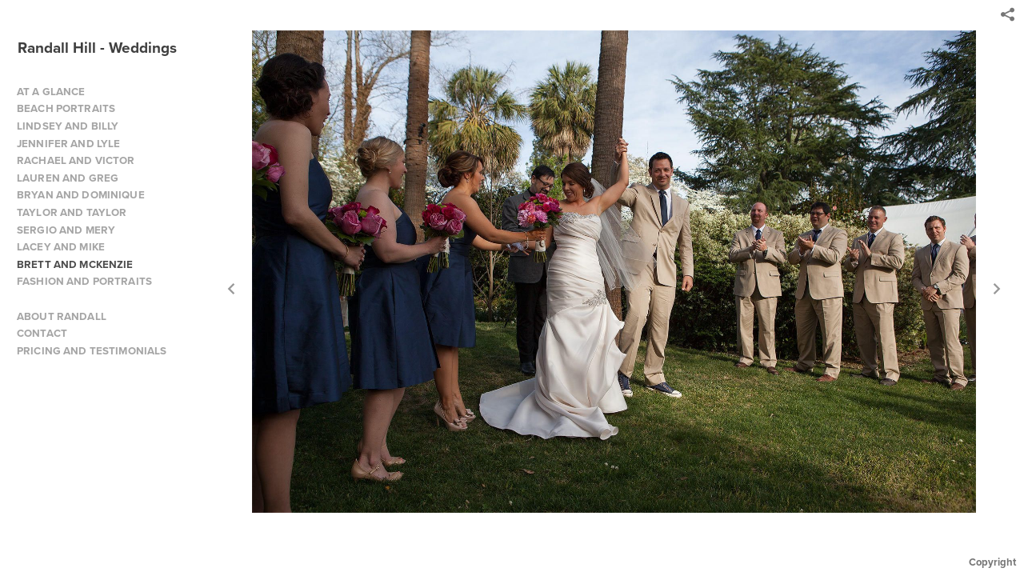

--- FILE ---
content_type: text/html; charset=UTF-8
request_url: http://randallhillweddings.com/brett-and-mckenzie/13_0_1044_1web04_05_14_flashnick_6305
body_size: 41679
content:
<!DOCTYPE html>
<html lang="en">
	<head>
		<meta charset="utf-8">
		<title>13_0_1044_1web04_05_14_flashnick_6305: BRETT AND MCKENZIE: Randall Hill - Weddings</title>
		<meta name="viewport" id="viewport" content="width=device-width, initial-scale=1.0" />
		<meta name="description" content="">
		<meta name="keywords" content="">
		<meta name="author" content="Neon Sky Creative Media System">
		<meta name="apple-mobile-web-app-capable" content="yes" />
		
		<!-- Schema.org Data -->
		<meta itemscope itemtype="http://schema.org/CreativeWork" />
		<meta itemprop="url" content="http://randallhillweddings.com/brett-and-mckenzie/13_0_1044_1web04_05_14_flashnick_6305" />
		<meta itemprop="name" content="BRETT AND MCKENZIE" />
		<meta itemprop="headline" content="13_0_1044_1web04_05_14_flashnick_6305: BRETT AND MCKENZIE: Randall Hill - Weddings" />
		<meta itemprop="description" content="" />
		<meta itemprop="image" content="http://storage.lightgalleries.net/5cf7fc6b8b8d6/images/13_0_1044_1web04_05_14_flashnick_6305.jpg" />

		<!-- Open Graph Data -->
		<meta property="og:url" content="http://randallhillweddings.com/brett-and-mckenzie/13_0_1044_1web04_05_14_flashnick_6305" />
		<meta property="og:type" content="website" />
		<meta property="og:title" content="BRETT AND MCKENZIE" />
		<meta property="og:description" content="" />
		<meta property="og:image" content="http://storage.lightgalleries.net/5cf7fc6b8b8d6/images/13_0_1044_1web04_05_14_flashnick_6305.jpg" />

		<!-- Twitter Card Data -->
		<meta name="twitter:card" value="summary">
		<meta name="twitter:title" content="BRETT AND MCKENZIE">
		<meta name="twitter:description" content="">
		<meta name="twitter:image" content="http://storage.lightgalleries.net/5cf7fc6b8b8d6/images/13_0_1044_1web04_05_14_flashnick_6305.jpg">
        
        <script>
            // makes crawler html not visible before app load
            document.write('<style>body.noscript #content.noscript{display:none}</style>');
        </script>

		<!-- styles -->
		<style>
            /* define here to cover until css loads*/
            .hide-entry{display:none;}
        </style>
		<link href="http://site.neonsky.com/4.18.1-s3-fix/css/site.css" rel="stylesheet">
		
		<link href="http://site.neonsky.com/4.18.1-s3-fix/api/styles/guid/5cf7fc6b8b8d6/template/2/layout/55481/custom.css" rel="stylesheet">
		
	
			
		<!-- fallback thumb display for social media that does not use Open Graph -->
		<link href="http://storage.lightgalleries.net/5cf7fc6b8b8d6/images/13_0_1044_1web04_05_14_flashnick_6305.jpg" rel="image_src" />
			
    <!-- HTML5 shim and Respond.js IE8 support of HTML5 elements and media queries -->
    <!--[if lt IE 9]>
      <script src="https://oss.maxcdn.com/libs/html5shiv/3.6.2/html5shiv.js"></script>
      <script src="https://oss.maxcdn.com/libs/respond.js/1.3.0/respond.min.js"></script>
    <![endif]-->
				
	<!-- typekit -->
    		 <script type="text/javascript" src="http://use.typekit.net/ik/[base64].js"></script>
         <script type="text/javascript">try{Typekit.load();}catch(e){}</script>
			
	         
	</head>
	
	<body class="noscript loading">
		
    <div id="container">
        <div id="content" class="noscript" role="main"> 
        <div id="column" class="noscript">   		
			<div id="header">	
				<div><span class="siteTitle">Randall Hill - Weddings</span></div>
			</div>
            <div id="html-content" class="noscript">                        
				<h1 class="pageTitle">BRETT AND MCKENZIE: 13_0_1044_1web04_05_14_flashnick_6305</h1>
<div id="image-container">
	<div id="image-actual">
	   <img class="modImg" src="http://storage.lightgalleries.net/5cf7fc6b8b8d6/images/13_0_1044_1web04_05_14_flashnick_6305.jpg" width="100%" height="auto" alt="13_0_1044_1web04_05_14_flashnick_6305" title=""/>
    </div>
</div>				
				<div id="allCategoryLinks">
    <ul><li ><a href="/at-a-glance/">AT A GLANCE</a></li><li ><a href="/beach-portraits/">BEACH PORTRAITS</a></li><li ><a href="/lindsey-and-billy/">LINDSEY AND BILLY</a></li><li ><a href="/jennifer-and-lyle/">JENNIFER AND LYLE</a></li><li ><a href="/rachael-and-victor/">RACHAEL AND VICTOR</a></li><li ><a href="/lauren-and-greg/">LAUREN AND GREG</a></li><li ><a href="/bryan-and-dominique/">BRYAN AND DOMINIQUE</a></li><li ><a href="/taylor-and-taylor/">TAYLOR AND TAYLOR</a></li><li ><a href="/sergio-and-mery/">SERGIO AND MERY</a></li><li ><a href="/lacey-and-mike/">LACEY AND MIKE</a></li><li ><a href="/brett-and-mckenzie/">BRETT AND MCKENZIE</a></li><li ><a href="/fashion-and-portraits/">FASHION AND PORTRAITS</a></li><li ><a href=""></a></li><li ><a href="/about-randall/">ABOUT RANDALL</a></li><li ><a href="/contact/">CONTACT</a></li><li ><a href="/pricing-and-testimonials/">PRICING AND TESTIMONIALS</a></li></ul>	
</div>				<!-- writes out the languages menu -->
	
			</div>

			<div id="copyright" class="copyright"><p class="neon-copyright">Site design © 2010-2025 <a href="http://www.neonsky.com" target="_blank">Neon Sky Creative Media</a></p></div>
                
                </div>     
            </footer>
            <!-- close the off-canvas menu--> 
            <a class="exit-off-canvas"></a>
        </main>
    </div>
</div>  	     				 		      
        <script>     
	    		 	var data = {"config":{"loginRedirectID":"","appVersion":"4.18.1-s3-fix","apiAccessUrl":"http:\/\/randallhillweddings.com\/api.php\/4.18.1-s3-fix\/api","serviceDomain":"site.neonsky.com","serviceAccessUrl":"http:\/\/site.neonsky.com\/4.18.1-s3-fix","siteAccessUrl":"http:\/\/randallhillweddings.com","isPreview":false,"isAlias":false,"isTesting":false,"siteGUID":"5cf7fc6b8b8d6","clientID":"5299","layoutID":"55481","layoutPassed":false,"templateID":"2","route":"brett-and-mckenzie\/13_0_1044_1web04_05_14_flashnick_6305","queryString":[],"activeSlug":"brett-and-mckenzie","apikey":"9881837ca2fad9d7ec79f61179fff5a635850da6","languageID":"en","languageUrlSegement":"","siteCopyright":"","pdfCreatorDomain":"pdfcreator.neonsky.com","pdfCreatorVersion":"1.6","pdfHtmlOutput":false,"uiLabels":{"copyright":"Copyright","singles":"Singles","contact_sheet":"Contact Sheet","slide_show":"Slide Show","enter_gallery":"Enter Gallery","previous":"Prev","next":"Next","of":"of","click_image_to_close":"Click Image to Close","info":"info","login":"Login","site_design_by":"Site design","loading":"Loading","password":"Password","invalid_credentials":"Invalid login or password.","exit":"Exit","try_again":"Try Again","cancel":"Cancel","enter":"Enter","view_contact_sheet":"View Contact Sheet","image_caption":"Caption","overview":"Overview","view_singles":"View Singles","view_slide_show":"View Slide Show","images":"Images","viewing_options":"Viewing Options","loading_image":"Loading Image","menu":"menu","fullscreen":"Enter Full Screen","exit_fullscreen":"Exit Full Screen"},"fullCopyright":"<p class=\"neon-copyright\">Site design \u00a9 2010-2025 <a href=\"http:\/\/www.neonsky.com\" target=\"_blank\">Neon Sky Creative Media<\/a><\/p>"},"siteAccessUrl":"http:\/\/randallhillweddings.com","serviceDomain":"site.neonsky.com","serviceAccessUrl":"http:\/\/site.neonsky.com\/4.18.1-s3-fix","apiAccessUrl":"http:\/\/randallhillweddings.com\/api.php\/4.18.1-s3-fix\/api","serviceStaticPath":"http:\/\/site.neonsky.com\/4.18.1-s3-fix","mediaSources":["http:\/\/storage.lightgalleries.net","http:\/\/cdn.lightgalleries.net"],"site":{"domain":"randallhillweddings.com","siteTitle":"Randall Hill - Weddings","copyright":"","indexLabel":"Index","metaTitle":null,"metaDescription":null,"footer":"","metaKeywords":null,"htmlSiteLogoWidth":null,"htmlSiteLogoHeight":null,"google_analytics_accountID":"","googleTrackingCodeType":"2","googleTrackingUseDisplayAdvertising":"0","mediaSource":"STORAGE","custom_header_code":"","custom_tracking_code":"","customTrackingCodeLocation":"HEAD","nonModSiteURLs":"","jsSnippets":null,"typeKitScriptURL":"http:\/\/use.typekit.net\/ik\/[base64].js","typeKitInstantToken":"[base64]","splash_title":null,"splash_subtitle":null,"splash_email":null,"hasMultipleLanguages":false,"homeSectionID":"176361","settings":{"c_LOGO":"3F3F3F","":"0","c_TEXT_MAIN":"8C8C8C","primaryTextColor":"8C8C8C","c_NAV_TEXT":"1B1B1B","navBarTextColor":"1B1B1B","c_BACKGROUND":"FFFFFF","siteBackgroundColor":"FFFFFF","c_MENU_BG_ROLLOVER":"FFFFFF","menuItemRolloverColor":"FFFFFF","c_MATTE":"FFFFFF","contentAreaBackgroundColor":"FFFFFF","c_SPLASH_BACKGROUND":"FFFFFF","c_TEXT_SECONDARY":"BDBDBD","secondaryTextColor":"BDBDBD","c_NAV_TEXT_ROLLOVER":"5D5D5D","navBarTextRolloverColor":"5D5D5D","c_MENU_TEXT":"4C4C4C","menuTextColor":"4C4C4C","c_MENU_LINES":"575757","menuLineColor":"575757","c_THUMB_BG":"FFFFFF","c_THUMB_BG_UNUSED":"FFFFFF","c_SPLASH_TEXT":"FFFFFF","c_MENU_COLUMN":"FFFFFF","verticalMenuColumnColor":"FFFFFF","c_PHOTO_BORDER":"FFFFFF","imageBorderColor":"FFFFFF","c_THUMB_NAV_TEXT":"FFFFFF","thumbNavTextColor":"FFFFFF","c_THUMB_NAV_OUTLINE":"777777","thumbNavItemOutlineColor":"777777","c_THUMB_NAV_ARROW":"1B1B1B","thumbNavIconColor":"1B1B1B","c_NAV_BAR_COLUMN":"FFFFFF","c_NAV_BAR_MATTE":"FFFFFF","c_csThumbBorder":"FFFFFF","usePNGLogo":false,"useCustomCSS":false,"customCSSPath":"","headerBarConfig":"1","headerBarBranding":"1","customHeaderBarBrandingPath":"","hiddenMenuSide":"2","concatLevel1Headings":true,"startupConfiguration":"1","globalSplashSWFSAlign":"2","isSizeToFitScreen":false,"displaySplashOnMobile":true,"useFlash":true,"menuRemainHidden":false,"isSplashPublic":true,"promptToDownloadFlash":false,"LOGO_ALIGNMENT":"1","OVERVIEW_CONFIG":"1","startupOptions":"1","VIEW_OPS_ALIGNMENT":"2","INTRO_TYPE":"2","splashSWFSAlign":"2","USE_LOADBAR_TEXT":true,"USE_LOADBAR_LINES":true,"DESIGNATE_VISITED_CATS":true,"sizeToFitScreen":false,"MENU_COLUMN_ALIGNMENT":"1","MENU_TEXT_ALIGNMENT":"1","PHOTO_BORDER":"0","PHOTO_BUFFER":"40","CONTACT_SHEET_LAYOUT":"2","CAPTION_CONFIG":"2","CAPTION_WIDTH_CONFIG":"2","CAPTION_WIDTH_PERCENT":"100","CAPTION_ALIGNMENT":"2","ANC_PHOTO_TYPE":"2","ANC_LAYOUT_CONFIG":"2","TEXT_CASE_INTERFACE":"2","INTRO_LAYOUT_CONFIG":"2","SITE_FONT":"10","TEXT_CASE_CATEGORIES":"2","CUSTOM_LOGO":"","LOGO_CONFINED":true,"LOGO_BUFFER_LEFT":"25","LOGO_BUFFER_TOP":"25","LOGO_BUFFER_RIGHT":"25","LOGO_BUFFER_BOTTOM":"25","COLORIZE_LOGO":true,"LOAD_ANIM_TYPE":"2","INCLUDE_INTRO_MENU_ITEM":false,"MENU_CATEGORY_ORDER":"2","CAPTION_POSITION":"1","audioSetID":"1","SEQ_NAV_SAME_BAR_THUMB_NAV":false,"NAV_BAR_CONFINED_MATTE":true,"AUTO_HIDE_THUMB_NAV_BUTTONS":true,"THUMB_NAV_ALIGNMENT":"2","USE_SUB_NAV_BEVELS":false,"eieScrollIconDown":"","subnavigationStyle":"5","navIconStyle":"6","eieScreenNavIconBack":"","screenToScreenButtonStyle":"2","subnavIconSize":"2","eieScreenNavIconNext":"","eieThumbNavIconBack":"","eieThumbNavIconNext":"","menuColumnBGPatternID":"1","menuColumnBGPosition":"1","eieMenuColumnBGPattern":"","useMenuLines":false,"useMenuRolloverBG":true,"eieMenuColumnBottomElement":"","menuColumnBottomElementBottomBuffer":"0","menuColumnBottomElementHorizontalBuffer":"0","menuColumnBottomElementAlignment":"1","eieMenuIconCurrent":"","eieMenuIconParent":"","eieScrollIconUp":"","eieSiteBGPattern":"","siteBackgroundPosition":"1","siteBGPatternID":"1","menuColumnBGPatternMasked":true,"menuColumnColorized":true,"matteColorized":true,"navBarsColorized":true,"menuColumnTopElementID":"1","menuColumnBottomElementID":"1","eieMenuColumnTopElement":"","menuColumnTopElementAlignment":"1","menuColumnTopElementTopBuffer":"0","menuColumnTopElementHorizontalBuffer":"0","menuColumnTopElementMasked":true,"menuColumnBottomElementMasked":false,"overlayScrimOpacity":".5","overlayBorderThickness":"0","overlayMatteThickness":"0","usePNGLogoInHTMLSite":false,"menuColumnBottomElementLinkURL":"","menuColumnBottomElementLinkTarget":"1","initialViewMode":"1","fontSize":"2","showFullScreenButton":false,"hideCopyright":false,"siteMarginTop":"0","siteMarginRight":"0","siteMarginBottom":"0","siteMarginLeft":"0","menuColumnWidthConfig":"1","menuColumnWidth":"0","socialMediaShareButtons":"3","csThumbBGDims":"1","csThumbBorderThickness":"3","useCSThumbDropShadow":true,"csThumbBGBehavior":"3","customCSS":"","menuTopBuffer":"0","socialMediaLinks":"32767","socialMediaLinkGround":"1","isSiteFooterVisible":true,"dimNonSelectedMenuItems":true,"initLoadingAnimationDisplayDelay":"1000","verticalMenuHeader":"<%== siteTitle %>","verticalMenuHeaderMarginTop":"45","verticalMenuHeaderMarginRight":"25","verticalMenuHeaderMarginBottom":"25","verticalMenuHeaderMarginLeft":"22","verticalMenuHeaderAssetMaxScale":"50","verticalMenuHeaderContentHorizAlign":"1","verticalMenuHeaderAssetFilename":"logo_re","verticalMenuHeaderHeight":"0","verticalMenuFooterHeight":"0","verticalMenuFooter":"<%== socialMediaLinks %><%== customFooter %>","verticalMenuFooterMarginTop":"20","verticalMenuFooterMarginRight":"20","verticalMenuFooterMarginBottom":"20","verticalMenuFooterMarginLeft":"20","verticalMenuFooterAssetMaxScale":"50","verticalMenuFooterContentHorizAlign":"1","verticalMenuFooterAssetFilename":"","verticalMenuMiddleMarginTop":"0","verticalMenuMiddleMarginRight":"14","verticalMenuMiddleMarginBottom":"0","verticalMenuMiddleMarginLeft":"14","verticalMenuHeaderHeightConfig":"1","verticalMenuFooterHeightConfig":"1","verticalMenuWidthConfig":"2","verticalMenuWidth":"250","headerLeftAsset":"","headerCenterAsset":"","headerRightAsset":"","isHeaderConfinedToContentArea":true,"isFooterConfinedToContentArea":true,"headerLeft":"","headerCenter":"","headerRight":"","verticalMenuMiddle":"","verticalMenuMiddleAssetFilename":"","verticalMenuMiddleAssetMaxScale":"50","verticalMenuMiddleContentHorizAlign":"2","menuType":"1","headerLeftAssetMaxScale":"50","headerCenterAssetMaxScale":"50","headerRightAssetMaxScale":"50","headerLeftTopMargin":"0","headerLeftRightMargin":"0","headerLeftBottomMargin":"0","headerLeftLeftMargin":"0","headerCenterTopMargin":"0","headerCenterRightMargin":"0","headerCenterBottomMargin":"0","headerCenterLeftMargin":"0","headerRightTopMargin":"0","headerRightRightMargin":"0","headerRightBottomMargin":"0","headerRightLeftMargin":"0","verticalMenuHeaderAssetExtension":".png","verticalMenuMiddleAssetExtension":"","verticalMenuFooterAssetExtension":"","panelMenuHeader":"<%== siteTitle %>","panelMenuHeaderContentHorizAlign":"1","panelMenuHeaderHeightConfig":"1","panelMenuHeaderHeight":"0","panelMenuHeaderAssetFilename":"logo_re","panelMenuHeaderAssetExtension":".png","panelMenuHeaderAssetMaxScale":"50","panelMenuFooter":"<%== socialMediaLinks %><%== customFooter %>","panelMenuFooterContentHorizAlign":"1","panelMenuFooterHeight":"0","panelMenuFooterHeightConfig":"1","panelMenuFooterAssetFilename":"","panelMenuFooterAssetExtension":"","panelMenuFooterAssetMaxScale":"50","showSelectedItemMenuIcons":false,"allowSiteWidePinchZoom":false,"hideScrollbars":false,"PHOTO_BORDER_SIZE":"0","PHOTO_BORDER_BUFFER":"40","templateID":"2","LOGO_GROUND":"none","viewProps":{"fontLabel":"Proxima Nova","systemKitID":"cvd7kkd","fontFamilyTitle":"\"ns-mod-font-set-10\",sans-serif","fontFamilyBody":"\"ns-mod-font-set-10\",sans-serif","pdfFontFamilyTitle":"\"proxima-nova\",sans-serif","pdfFontFamilyBody":"\"proxima-nova\",sans-serif","titleSize":"18","titleWeight":"700","titleLineHeight":"1.20","titleLetterSpacing":"normal","siteTitleSize":"19","siteTitleWeight":"600","bodyCopySize":"14","bodyCopyWeight":"400","bodyCopyLineHeight":"1.20","bodyCopyLetterSpacing":"normal","pdfTitleSize":"12","pdfTitleLineHeight":"10.00","pdfTitleWeight":"500","pdfTitleLetterSpacing":"normal","pdfBodyCopySize":"9","pdfBodyCopyWeight":"300","pdfBodyCopyLetterSpacing":"normal","pdfBodyCopyLineHeight":"10.00","pdfCaptionHeight":"40","secondaryNavWeight":"700","secondaryNavLineHeight":"1.50","secondaryNavLetterSpacing":"normal","sizeID":"2","menuTextSize":"0.95","menuTextWeight":"600","menuTextLineHeight":"1.20","menuTextLetterSpacing":"0.01rem","menuTextChildSize":"0.95","menuTextChildLineHeight":"1.20","menuTextChildWeight":"600","menuTextChildLetterSpacing":"0.01rem","secondaryNavSize":"13","fontGroup":"2","margin":0,"border":"0","padding":0,"buffer":6,"topBuffer":0,"bottomBuffer":0,"leftBuffer":0,"rightBuffer":10},"verticalMenuMiddleAsset":"","verticalMenuFooterAsset":"","horizontalMenuHeaderAsset":"","horizontalMenuHeaderMarginTop":"25","horizontalMenuHeaderMarginBottom":"25","horizontalMenuHeaderMarginLeft":"25","horizontalMenuHeaderMarginRight":"25","panelMenuHeaderMarginTop":"25","panelMenuHeaderMarginBottom":"25","panelMenuHeaderMarginLeft":"25","panelMenuHeaderMarginRight":"25","panelMenuMiddleMarginTop":0,"panelMenuMiddleMarginBottom":0,"panelMenuMiddleMarginLeft":10,"panelMenuMiddleMarginRight":10,"panelMenuFooterMarginTop":0,"panelMenuFooterMarginBottom":0,"panelMenuFooterMarginLeft":0,"panelMenuFooterMarginRight":0,"popupMenuHeaderAsset":"","popupMenuHeaderMarginTop":"25","popupMenuHeaderMarginBottom":"25","popupMenuHeaderMarginLeft":"25","popupMenuHeaderMarginRight":"25","galleryProps":{"slideTransitionType":"2","slideDelay":"3000","slideDuration":"1000","slideDurationIn":"1000","slideDurationOut":"1000","slideDurationCross":"1000"},"introSlideProps":{"slideTransitionType":"2","slideDelay":"2000","slideDuration":"2000","slideDurationIn":"2000","slideDurationOut":"2000","slideDurationCross":"1000"},"textSlideProps":{"slideTransitionType":"2","slideDuration":"2000","slideDelay":"2000","slideDurationIn":"2000","slideDurationOut":"2000","slideDurationCross":"2000"},"socialMediaShare":[{"serviceID":"1","title":"Facebook","url":"https:\/\/www.facebook.com\/sharer.php?u=VAL1&t=VAL2","className":"facebook-squared"},{"serviceID":"2","title":"Twitter","url":"https:\/\/twitter.com\/share?url=VAL1&text=VAL2","className":"twitter-squared"}],"socialMedia":[]}},"sections":[{"sectionID":"176361","active":"1","parentNode":"0","sortOrder":"0","categoryType":"2","behaviorID":"2","viewID":"23","showInMainNav":"0","olderSibling":"0","youngerSibling":"0","linkURL":"","linkTarget":"","username":"","password":"","action":"flashIntroScreen","sectionThumb":"","title":"HOME","heading":null,"metaTitle":null,"metaDescription":null,"metaKeywords":null,"viewProps":{"autoAdvance":"1","slideshowInterruptEnabled":"0","showImageFilenames":false,"showImageNumber":false,"usePrevNextNav":false,"useThumbNav":false,"useFlankingNav":0},"titles":["HOME"],"metaTitles":[""],"headings":[""],"slug":"home","children":[]},{"sectionID":"176384","active":"1","parentNode":"0","sortOrder":"0","categoryType":"1","behaviorID":"1","viewID":"24","showInMainNav":"1","olderSibling":"0","youngerSibling":"176386","linkURL":"","linkTarget":"","username":"","password":"","action":"singlesScreen","sectionThumb":"","title":"AT A GLANCE","heading":"AT A GLANCE","metaTitle":null,"metaDescription":null,"metaKeywords":null,"viewProps":{"imageTextLayout":1,"showImageTitlesEtc":true,"showHeading":false,"showOverview":false,"showImageFilenames":false,"showImageNumber":false,"usePrevNextNav":false,"useThumbNav":false},"titles":["AT A GLANCE"],"metaTitles":[""],"headings":["AT A GLANCE"],"slug":"at-a-glance","children":[]},{"sectionID":"176386","active":"1","parentNode":"0","sortOrder":"0","categoryType":"1","behaviorID":"1","viewID":"24","showInMainNav":"1","olderSibling":"176384","youngerSibling":"176387","linkURL":"","linkTarget":"","action":"singlesScreen","sectionThumb":"","title":"BEACH PORTRAITS","heading":null,"metaTitle":null,"metaDescription":null,"metaKeywords":null,"viewProps":{"imageTextLayout":1,"showImageTitlesEtc":true,"showHeading":false,"showOverview":false,"showImageFilenames":false,"showImageNumber":false,"usePrevNextNav":false,"useThumbNav":false},"titles":["BEACH PORTRAITS"],"metaTitles":[""],"headings":[""],"slug":"beach-portraits","children":[]},{"sectionID":"176387","active":"1","parentNode":"0","sortOrder":"0","categoryType":"1","behaviorID":"1","viewID":"24","showInMainNav":"1","olderSibling":"176386","youngerSibling":"176388","linkURL":"","linkTarget":"","action":"singlesScreen","sectionThumb":"","title":"LINDSEY AND BILLY","heading":null,"metaTitle":null,"metaDescription":null,"metaKeywords":null,"viewProps":{"imageTextLayout":1,"showImageTitlesEtc":true,"showHeading":false,"showOverview":false,"showImageFilenames":false,"showImageNumber":false,"usePrevNextNav":false,"useThumbNav":false},"titles":["LINDSEY AND BILLY"],"metaTitles":[""],"headings":[""],"slug":"lindsey-and-billy","children":[]},{"sectionID":"176388","active":"1","parentNode":"0","sortOrder":"0","categoryType":"1","behaviorID":"1","viewID":"24","showInMainNav":"1","olderSibling":"176387","youngerSibling":"176365","linkURL":"","linkTarget":"","action":"singlesScreen","sectionThumb":"","title":"JENNIFER AND LYLE","heading":null,"metaTitle":null,"metaDescription":null,"metaKeywords":null,"viewProps":{"imageTextLayout":1,"showImageTitlesEtc":true,"showHeading":false,"showOverview":false,"showImageFilenames":false,"showImageNumber":false,"usePrevNextNav":false,"useThumbNav":false},"titles":["JENNIFER AND LYLE"],"metaTitles":[""],"headings":[""],"slug":"jennifer-and-lyle","children":[]},{"sectionID":"176365","active":"1","parentNode":"0","sortOrder":"0","categoryType":"1","behaviorID":"1","viewID":"24","showInMainNav":"1","olderSibling":"176388","youngerSibling":"176366","linkURL":"","linkTarget":"","username":"","password":"","action":"singlesScreen","sectionThumb":"","title":"RACHAEL AND VICTOR","heading":null,"metaTitle":null,"metaDescription":null,"metaKeywords":null,"viewProps":{"imageTextLayout":1,"showImageTitlesEtc":true,"showHeading":false,"showOverview":false,"showImageFilenames":false,"showImageNumber":false,"usePrevNextNav":false,"useThumbNav":false},"titles":["RACHAEL AND VICTOR"],"metaTitles":[""],"headings":[""],"slug":"rachael-and-victor","children":[]},{"sectionID":"176366","active":"1","parentNode":"0","sortOrder":"0","categoryType":"1","behaviorID":"1","viewID":"24","showInMainNav":"1","olderSibling":"176365","youngerSibling":"176364","linkURL":"","linkTarget":"","username":"","password":"","action":"singlesScreen","sectionThumb":"","title":"LAUREN AND GREG","heading":null,"metaTitle":null,"metaDescription":null,"metaKeywords":null,"viewProps":{"imageTextLayout":1,"showImageTitlesEtc":true,"showHeading":false,"showOverview":false,"showImageFilenames":false,"showImageNumber":false,"usePrevNextNav":false,"useThumbNav":false},"titles":["LAUREN AND GREG"],"metaTitles":[""],"headings":[""],"slug":"lauren-and-greg","children":[]},{"sectionID":"176364","active":"1","parentNode":"0","sortOrder":"0","categoryType":"1","behaviorID":"1","viewID":"24","showInMainNav":"1","olderSibling":"176366","youngerSibling":"176389","linkURL":"","linkTarget":"","username":"","password":"","action":"singlesScreen","sectionThumb":"","title":"BRYAN AND DOMINIQUE","heading":null,"metaTitle":null,"metaDescription":null,"metaKeywords":null,"viewProps":{"imageTextLayout":1,"showImageTitlesEtc":true,"showHeading":false,"showOverview":false,"showImageFilenames":false,"showImageNumber":false,"usePrevNextNav":false,"useThumbNav":false},"titles":["BRYAN AND DOMINIQUE"],"metaTitles":[""],"headings":[""],"slug":"bryan-and-dominique","children":[]},{"sectionID":"176389","active":"1","parentNode":"0","sortOrder":"0","categoryType":"1","behaviorID":"1","viewID":"24","showInMainNav":"1","olderSibling":"176364","youngerSibling":"176390","linkURL":"","linkTarget":"","username":"","password":"","action":"singlesScreen","sectionThumb":"","title":"TAYLOR AND TAYLOR","heading":null,"metaTitle":null,"metaDescription":null,"metaKeywords":null,"viewProps":{"imageTextLayout":1,"showImageTitlesEtc":true,"showHeading":false,"showOverview":false,"showImageFilenames":false,"showImageNumber":false,"usePrevNextNav":false,"useThumbNav":false},"titles":["TAYLOR AND TAYLOR"],"metaTitles":[""],"headings":[""],"slug":"taylor-and-taylor","children":[]},{"sectionID":"176390","active":"1","parentNode":"0","sortOrder":"0","categoryType":"1","behaviorID":"1","viewID":"24","showInMainNav":"1","olderSibling":"176389","youngerSibling":"176391","linkURL":"","linkTarget":"","username":"","password":"","action":"singlesScreen","sectionThumb":"","title":"SERGIO AND MERY","heading":null,"metaTitle":null,"metaDescription":null,"metaKeywords":null,"viewProps":{"imageTextLayout":1,"showImageTitlesEtc":true,"showHeading":false,"showOverview":false,"showImageFilenames":false,"showImageNumber":false,"usePrevNextNav":false,"useThumbNav":false},"titles":["SERGIO AND MERY"],"metaTitles":[""],"headings":[""],"slug":"sergio-and-mery","children":[]},{"sectionID":"176391","active":"1","parentNode":"0","sortOrder":"0","categoryType":"1","behaviorID":"1","viewID":"24","showInMainNav":"1","olderSibling":"176390","youngerSibling":"176393","linkURL":"","linkTarget":"","username":"","password":"","action":"singlesScreen","sectionThumb":"","title":"LACEY AND MIKE","heading":null,"metaTitle":null,"metaDescription":null,"metaKeywords":null,"viewProps":{"imageTextLayout":1,"showImageTitlesEtc":true,"showHeading":false,"showOverview":false,"showImageFilenames":false,"showImageNumber":false,"usePrevNextNav":false,"useThumbNav":false},"titles":["LACEY AND MIKE"],"metaTitles":[""],"headings":[""],"slug":"lacey-and-mike","children":[]},{"sectionID":"176393","active":"1","parentNode":"0","sortOrder":"0","categoryType":"1","behaviorID":"1","viewID":"24","showInMainNav":"1","olderSibling":"176391","youngerSibling":"176394","linkURL":"","linkTarget":"","username":"","password":"","action":"singlesScreen","sectionThumb":"","title":"BRETT AND MCKENZIE","heading":null,"metaTitle":null,"metaDescription":null,"metaKeywords":null,"viewProps":{"imageTextLayout":1,"showImageTitlesEtc":true,"showHeading":false,"showOverview":false,"showImageFilenames":false,"showImageNumber":false,"usePrevNextNav":false,"useThumbNav":false},"titles":["BRETT AND MCKENZIE"],"metaTitles":[""],"headings":[""],"slug":"brett-and-mckenzie","children":[]},{"sectionID":"176394","active":"1","parentNode":"0","sortOrder":"0","categoryType":"1","behaviorID":"1","viewID":"24","showInMainNav":"1","olderSibling":"176393","youngerSibling":"0","linkURL":"","linkTarget":"","username":"","password":"","action":"singlesScreen","sectionThumb":"","title":"FASHION AND PORTRAITS","heading":null,"metaTitle":null,"metaDescription":null,"metaKeywords":null,"viewProps":{"imageTextLayout":1,"showImageTitlesEtc":true,"showHeading":false,"showOverview":false,"showImageFilenames":false,"showImageNumber":false,"usePrevNextNav":false,"useThumbNav":false},"titles":["FASHION AND PORTRAITS"],"metaTitles":[""],"headings":[""],"slug":"fashion-and-portraits","children":[]},{"sectionID":"176432","active":"1","parentNode":"0","sortOrder":"0","categoryType":"3","behaviorID":"15","viewID":null,"showInMainNav":"1","olderSibling":"0","youngerSibling":"176362","linkURL":"","linkTarget":"","username":"","password":"","action":"index","sectionThumb":"","title":"","heading":null,"metaTitle":null,"metaDescription":null,"metaKeywords":null,"viewProps":{"showImageFilenames":false,"showImageNumber":false,"usePrevNextNav":false,"useThumbNav":false},"titles":[""],"metaTitles":[""],"headings":[""],"slug":"","children":[]},{"sectionID":"176362","active":"1","parentNode":"0","sortOrder":"0","categoryType":"3","behaviorID":"3","viewID":"21","showInMainNav":"1","olderSibling":"176432","youngerSibling":"176363","linkURL":"","linkTarget":"","username":"","password":"","action":"textScreen","sectionThumb":"","title":"ABOUT RANDALL","heading":null,"metaTitle":null,"metaDescription":null,"metaKeywords":null,"viewProps":{"showHeading":true,"contentAlignHorz":2,"contentAlignVert":1,"mediaPosition":1,"mediaAlignVert":3,"showImageFilenames":false,"showImageNumber":false,"usePrevNextNav":false,"useThumbNav":false},"titles":["ABOUT RANDALL"],"metaTitles":[""],"headings":[""],"slug":"about-randall","children":[]},{"sectionID":"176363","active":"1","parentNode":"0","sortOrder":"0","categoryType":"3","behaviorID":"3","viewID":"21","showInMainNav":"1","olderSibling":"176362","youngerSibling":"176395","linkURL":"","linkTarget":"","username":"","password":"","action":"textScreen","sectionThumb":"","title":"CONTACT","heading":null,"metaTitle":null,"metaDescription":null,"metaKeywords":null,"viewProps":{"showHeading":true,"contentAlignHorz":2,"contentAlignVert":2,"mediaPosition":2,"mediaAlignVert":3,"showImageFilenames":false,"showImageNumber":false,"usePrevNextNav":false,"useThumbNav":false},"titles":["CONTACT"],"metaTitles":[""],"headings":[""],"slug":"contact","children":[]},{"sectionID":"176395","active":"1","parentNode":"0","sortOrder":"0","categoryType":"3","behaviorID":"3","viewID":"21","showInMainNav":"1","olderSibling":"176363","youngerSibling":"0","linkURL":"","linkTarget":"","username":"","password":"","action":"textScreen","sectionThumb":"","title":"PRICING AND TESTIMONIALS","heading":null,"metaTitle":null,"metaDescription":null,"metaKeywords":null,"viewProps":{"showHeading":false,"contentAlignHorz":2,"contentAlignVert":1,"mediaPosition":1,"mediaAlignVert":3,"showImageFilenames":false,"showImageNumber":false,"usePrevNextNav":false,"useThumbNav":false},"titles":["PRICING AND TESTIMONIALS"],"metaTitles":[""],"headings":[""],"slug":"pricing-and-testimonials","children":[]}],"content":[{"textData":{"title":null,"dateline":null,"caption":"","altText":"","metaTitle":null,"metaDescription":null,"metaKeywords":null},"puid":"13_0_1044_1web04_05_14_flashnick_6305","filename":"13_0_1044_1web04_05_14_flashnick_6305","extension":".jpg","media":[{"type":"image","disp_size":300,"width":"450","height":"300","url":"http:\/\/storage.lightgalleries.net\/5cf7fc6b8b8d6\/images\/13_0_1044_1web04_05_14_flashnick_6305_h_300.jpg"},{"type":"image","disp_size":1200,"width":"1800","height":"1200","url":"http:\/\/storage.lightgalleries.net\/5cf7fc6b8b8d6\/images\/13_0_1044_1web04_05_14_flashnick_6305.jpg"},{"type":"image","disp_size":100,"width":"150","height":"100","url":"http:\/\/storage.lightgalleries.net\/5cf7fc6b8b8d6\/images\/13_0_1044_1web04_05_14_flashnick_6305_thumb.jpg"}]}]};
			window.siteData = data;			
		</script>	
		<script data-main="http://site.neonsky.com/4.18.1-s3-fix/js/site" src="http://site.neonsky.com/4.18.1-s3-fix/js/require.js"></script>
		
	<span class="icon-defs" style="display:none">
<svg xmlns="http://www.w3.org/2000/svg"><symbol viewBox="0, 0, 48, 48" id="icon-arrow-left"> <g id="arrow-left-Layer_2"> <path d="M31.41,33.18 L22.25,24 L31.41,14.82 L28.59,12 L16.59,24 L28.59,36 L31.41,33.18 z"/> </g> </symbol></svg><svg xmlns="http://www.w3.org/2000/svg"><symbol viewBox="0, 0, 48, 48" id="icon-arrow-right"> <g id="arrow-right-Layer_2"> <path d="M16.59,33.18 L25.75,24 L16.59,14.82 L19.41,12 L31.41,24 L19.41,36 L16.59,33.18 z"/> </g> </symbol></svg><svg xmlns="http://www.w3.org/2000/svg"><symbol viewBox="0, 0, 48, 48" id="icon-group-arrow-left"> <g id="group-arrow-left-Layer_2"> <path d="M31.41,33.18 L22.25,24 L31.41,14.82 L28.59,12 L16.59,24 L28.59,36 L31.41,33.18 z"/> <path d="M24.75,33.18 L15.59,24 L24.75,14.82 L21.93,12 L9.93,24 L21.93,36 L24.75,33.18 z" fill-opacity="0.4"/> </g> </symbol></svg><svg xmlns="http://www.w3.org/2000/svg"><symbol viewBox="0, 0, 48, 48" id="icon-group-arrow-right"> <g id="group-arrow-right-Layer_2"> <path d="M13.26,33.18 L22.42,24 L13.26,14.82 L16.08,12 L28.08,24 L16.08,36 L13.26,33.18 z"/> <path d="M19.92,33.18 L29.08,24 L19.92,14.82 L22.74,12 L34.74,24 L22.74,36 L19.92,33.18 z" fill-opacity="0.4"/> </g> </symbol></svg><svg xmlns="http://www.w3.org/2000/svg"><symbol viewBox="0, 0, 1000, 1000" id="icon-return-to-grid"> <g id="return-to-grid-Layer1"> <g id="return-to-grid-shapePath1"> <path d="M48.665,177.5 L435.668,177.5 L435.668,435.5 L48.665,435.5 L48.665,177.5 M48.665,564.501 L435.668,564.501 L435.668,822.5 L48.665,822.5 L48.665,564.501 M564.667,564.501 L951.667,564.501 L951.667,822.5 L564.667,822.5 L564.667,564.501 M564.667,177.5 L951.667,177.5 L951.667,435.5 L564.667,435.5 L564.667,177.5 z"/> <path d="M48.665,177.5 L435.668,177.5 L435.668,435.5 L48.665,435.5 L48.665,177.5 M48.665,564.501 L435.668,564.501 L435.668,822.5 L48.665,822.5 L48.665,564.501 M564.667,564.501 L951.667,564.501 L951.667,822.5 L564.667,822.5 L564.667,564.501 M564.667,177.5 L951.667,177.5 L951.667,435.5 L564.667,435.5 L564.667,177.5 z" fill-opacity="0"/> </g> </g> </symbol></svg><svg xmlns="http://www.w3.org/2000/svg"><symbol viewBox="0, 0, 48, 48" id="icon-selector"> <g id="selector-Layer_2"> <path d="M16.59,33.18 L25.75,24 L16.59,14.82 L19.41,12 L31.41,24 L19.41,36 L16.59,33.18 z"/> </g> </symbol></svg><svg xmlns="http://www.w3.org/2000/svg"><symbol viewBox="0, 0, 48, 48" id="icon-group-indicator"> <g id="group-indicator-Layer_2"> <path d="M16.59,33.18 L25.75,24 L16.59,14.82 L19.41,12 L31.41,24 L19.41,36 L16.59,33.18 z"/> </g> </symbol></svg><svg xmlns="http://www.w3.org/2000/svg"><symbol viewBox="0, 0, 1000, 1000" id="icon-menu-panel"> <g id="menu-panel-Layer1"> <path d="M149.969,248.845 L299.555,248.845 L299.555,348.57 L149.969,348.57 L149.969,248.845 M349.417,248.845 L848.038,248.845 L848.038,348.57 L349.417,348.57 L349.417,248.845 M149.969,448.294 L299.555,448.294 L299.555,548.018 L149.969,548.018 L149.969,448.294 M349.417,448.294 L848.038,448.294 L848.038,548.018 L349.417,548.018 L349.417,448.294 M149.969,647.742 L299.555,647.742 L299.555,747.466 L149.969,747.466 L149.969,647.742 M349.417,647.742 L848.038,647.742 L848.038,747.466 L349.417,747.466 L349.417,647.742 z" id="menu-panel-shapePath1"/> </g> </symbol></svg><svg xmlns="http://www.w3.org/2000/svg"><symbol viewBox="0, 0, 1000, 1000" id="icon-close-x"> <g fill-rule="evenodd"> <path d="M808.057,114.252 L883.885,191.364 L577.553,499.938 L577.654,500.038 L574.62,503.072 L883.885,812.186 L808.057,885.748 L500,577.691 L191.943,885.748 L116.116,812.186 L425.38,503.072 L422.346,500.038 L422.447,499.938 L116.116,191.364 L191.943,114.252 L500,422.369 L808.057,114.252 z"/> </g> </symbol></svg><svg xmlns="http://www.w3.org/2000/svg"><symbol viewBox="0, 0, 80, 80" id="icon-dots"> <g id="dots-Pdot-square"> <path d="M52.875,13.5 C52.875,20.335 47.335,25.875 40.5,25.875 C33.665,25.875 28.125,20.335 28.125,13.5 C28.125,6.665 33.665,1.125 40.5,1.125 C47.335,1.125 52.875,6.665 52.875,13.5 z"/> <path d="M80,13.5 C80,20.335 74.46,25.875 67.625,25.875 C60.79,25.875 55.25,20.335 55.25,13.5 C55.25,6.665 60.79,1.125 67.625,1.125 C74.46,1.125 80,6.665 80,13.5 z"/> <path d="M80,40.5 C80,47.335 74.46,52.875 67.625,52.875 C60.79,52.875 55.25,47.335 55.25,40.5 C55.25,33.665 60.79,28.125 67.625,28.125 C74.46,28.125 80,33.665 80,40.5 z"/> <path d="M52.875,67.625 C52.875,74.46 47.335,80 40.5,80 C33.665,80 28.125,74.46 28.125,67.625 C28.125,60.79 33.665,55.25 40.5,55.25 C47.335,55.25 52.875,60.79 52.875,67.625 z"/> <path d="M25.75,67.625 C25.75,74.46 20.21,80 13.375,80 C6.54,80 1,74.46 1,67.625 C1,60.79 6.54,55.25 13.375,55.25 C20.21,55.25 25.75,60.79 25.75,67.625 z"/> <path d="M25.75,40.5 C25.75,47.335 20.21,52.875 13.375,52.875 C6.54,52.875 1,47.335 1,40.5 C1,33.665 6.54,28.125 13.375,28.125 C20.21,28.125 25.75,33.665 25.75,40.5 z"/> <path d="M25.75,13.375 C25.75,20.21 20.21,25.75 13.375,25.75 C6.54,25.75 1,20.21 1,13.375 C1,6.54 6.54,1 13.375,1 C20.21,1 25.75,6.54 25.75,13.375 z"/> <path d="M80,67.625 C80,74.46 74.46,80 67.625,80 C60.79,80 55.25,74.46 55.25,67.625 C55.25,60.79 60.79,55.25 67.625,55.25 C74.46,55.25 80,60.79 80,67.625 z"/> </g> </symbol></svg><svg xmlns="http://www.w3.org/2000/svg"><symbol viewBox="0, 0, 1000, 1000" id="icon-info"> <g id="info-info"> <path d="M491.902,28.624 C226.388,28.624 11.186,243.826 11.186,509.26 C11.186,774.775 226.388,989.977 491.902,989.977 C757.377,989.977 972.619,774.775 972.619,509.26 C972.619,243.866 757.337,28.624 491.902,28.624 M552.999,766.997 L427.478,766.997 L427.478,449.847 L552.999,449.847 L552.999,766.997 M489.417,363.975 C447.884,363.975 414.248,330.299 414.248,288.807 C414.248,247.314 447.884,213.638 489.417,213.638 C530.91,213.638 564.585,247.314 564.585,288.807 C564.585,330.299 530.91,363.975 489.417,363.975 z" id="info-shapePath1"/> </g> </symbol></svg><svg xmlns="http://www.w3.org/2000/svg"><symbol viewBox="0, 0, 1000, 1000" id="icon-more-circle"> <g fill-rule="evenodd"> <path d="M499,20.068 C764.059,20.068 978.932,234.941 978.932,500 C978.932,765.059 764.059,979.932 499,979.932 C233.941,979.932 19.068,765.059 19.068,500 C19.068,234.941 233.941,20.068 499,20.068 z M499,66.068 C259.346,66.068 65.068,260.346 65.068,500 C65.068,739.654 259.346,933.932 499,933.932 C738.654,933.932 932.932,739.654 932.932,500 C932.932,260.346 738.654,66.068 499,66.068 z"/> <path d="M278.37,571 C239.158,571 207.37,539.212 207.37,500 C207.37,460.788 239.158,429 278.37,429 C317.582,429 349.37,460.788 349.37,500 C349.37,539.212 317.582,571 278.37,571 z"/> <path d="M500,571 C460.788,571 429,539.212 429,500 C429,460.788 460.788,429 500,429 C539.212,429 571,460.788 571,500 C571,539.212 539.212,571 500,571 z"/> <path d="M721.63,571 C682.418,571 650.63,539.212 650.63,500 C650.63,460.788 682.418,429 721.63,429 C760.842,429 792.63,460.788 792.63,500 C792.63,539.212 760.842,571 721.63,571 z"/> </g> </symbol></svg><svg xmlns="http://www.w3.org/2000/svg"><symbol viewBox="0, 0, 1000, 1000" id="icon-checkmark"> <g id="checkmark-checkmark"> <path d="M82.493,445.554 L411.172,822.273 L918.155,170.865 L805.043,124.062 L397.342,612.263 L188.117,368.827 L82.493,445.554 z" id="checkmark-shapePath1"/> </g> </symbol></svg><svg xmlns="http://www.w3.org/2000/svg"><symbol viewBox="0, 0, 1000, 1000" id="icon-download"> <g id="download-download"> <path d="M824.513,636.808 L824.513,768.319 C824.513,805.178 794.597,835.093 757.738,835.093 L223.046,835.093 C186.187,835.093 156.272,805.178 156.272,768.319 L156.272,636.808 L64.992,636.808 L64.992,800.137 C64.992,873.889 124.788,933.685 198.54,933.685 L793.863,933.685 C867.615,933.685 927.411,873.889 927.411,800.137 L927.411,636.808 L824.513,636.808 M723.016,367.642 L590.503,368.677 L589.468,69.229 L392.284,69.229 L392.284,368.677 L259.771,368.677 L491.41,669.16 L723.016,367.642 z" id="download-shapePath1"/> </g> </symbol></svg><svg xmlns="http://www.w3.org/2000/svg"><symbol viewBox="0, 0, 1000, 1000" id="icon-share"> <g fill-rule="evenodd"> <path d="M766.333,620.84 C726.766,620.84 691.177,637.486 665.909,664.053 L370.662,519.501 C371.678,512.709 372.377,505.834 372.377,498.76 C372.377,491.869 371.711,485.144 370.745,478.535 L665.559,335.565 C690.844,362.348 726.599,379.16 766.333,379.16 C842.937,379.16 905.042,317.054 905.042,240.451 C905.042,163.83 842.937,101.741 766.333,101.741 C689.729,101.741 627.623,163.83 627.623,240.451 C627.623,247.342 628.289,254.05 629.255,260.675 L334.441,403.646 C309.156,376.863 273.418,360.051 233.667,360.051 C157.047,360.051 94.958,422.156 94.958,498.76 C94.958,575.38 157.047,637.469 233.667,637.469 C273.234,637.469 308.823,620.823 334.091,594.257 L629.338,738.809 C628.322,745.584 627.623,752.475 627.623,759.549 C627.623,836.17 689.729,898.259 766.333,898.259 C842.937,898.259 905.042,836.17 905.042,759.549 C905.042,682.929 842.937,620.84 766.333,620.84 z"/> </g> </symbol></svg><svg xmlns="http://www.w3.org/2000/svg"><symbol viewBox="0, 0, 44, 44" id="icon-share-facebook"> <g id="share-facebook-Social-Icons" fill-rule="evenodd"> <path d="M4,0 L40,0 C42.209,0 44,1.791 44,4 L44,40 C44,42.209 42.209,44 40,44 L4,44 C1.791,44 0,42.209 0,40 L0,4 C0,1.791 1.791,0 4,0 z"/> <path d="M29.412,44 L20.957,44 L20.957,24.063 L16.732,24.063 L16.732,17.193 L20.957,17.193 L20.957,13.069 C20.957,7.465 23.341,4.13 30.12,4.13 L35.762,4.13 L35.762,11.003 L32.236,11.003 C29.597,11.003 29.422,11.963 29.422,13.754 L29.411,17.193 L35.8,17.193 L35.053,24.063 L29.411,24.063 L29.411,44 L29.412,44 z" fill="currentColor" id="share-facebook-Shape"/> </g> </symbol></svg><svg xmlns="http://www.w3.org/2000/svg"><symbol viewBox="0, 0, 44, 44" id="icon-share-twitter"> <g id="share-twitter-Social-Icons" fill-rule="evenodd"> <path d="M4,-0 L40,-0 C42.209,-0 44,1.791 44,4 L44,40 C44,42.209 42.209,44 40,44 L4,44 C1.791,44 -0,42.209 -0,40 L-0,4 C-0,1.791 1.791,-0 4,-0 z"/> <path d="M32.946,13.607 C34.16,12.841 35.091,11.627 35.528,10.18 C34.392,10.891 33.136,11.405 31.796,11.683 C30.727,10.478 29.199,9.726 27.508,9.726 C24.263,9.726 21.634,12.501 21.634,15.922 C21.634,16.408 21.683,16.882 21.784,17.334 C16.902,17.075 12.574,14.61 9.674,10.859 C9.168,11.777 8.879,12.841 8.879,13.976 C8.879,16.124 9.916,18.022 11.493,19.135 C10.53,19.103 9.624,18.821 8.83,18.36 L8.83,18.436 C8.83,21.44 10.854,23.945 13.545,24.512 C13.051,24.658 12.533,24.73 11.995,24.73 C11.617,24.73 11.247,24.693 10.891,24.62 C11.637,27.081 13.808,28.875 16.38,28.923 C14.367,30.586 11.834,31.576 9.082,31.576 C8.608,31.576 8.139,31.549 7.68,31.491 C10.281,33.247 13.369,34.274 16.687,34.274 C27.496,34.274 33.403,24.831 33.403,16.642 C33.403,16.373 33.4,16.105 33.388,15.841 C34.536,14.967 35.535,13.875 36.32,12.632 C35.266,13.125 34.133,13.458 32.946,13.607 z" fill="currentColor" id="share-twitter-Shape"/> </g> </symbol></svg></span>         
     		
	</body>
</html>